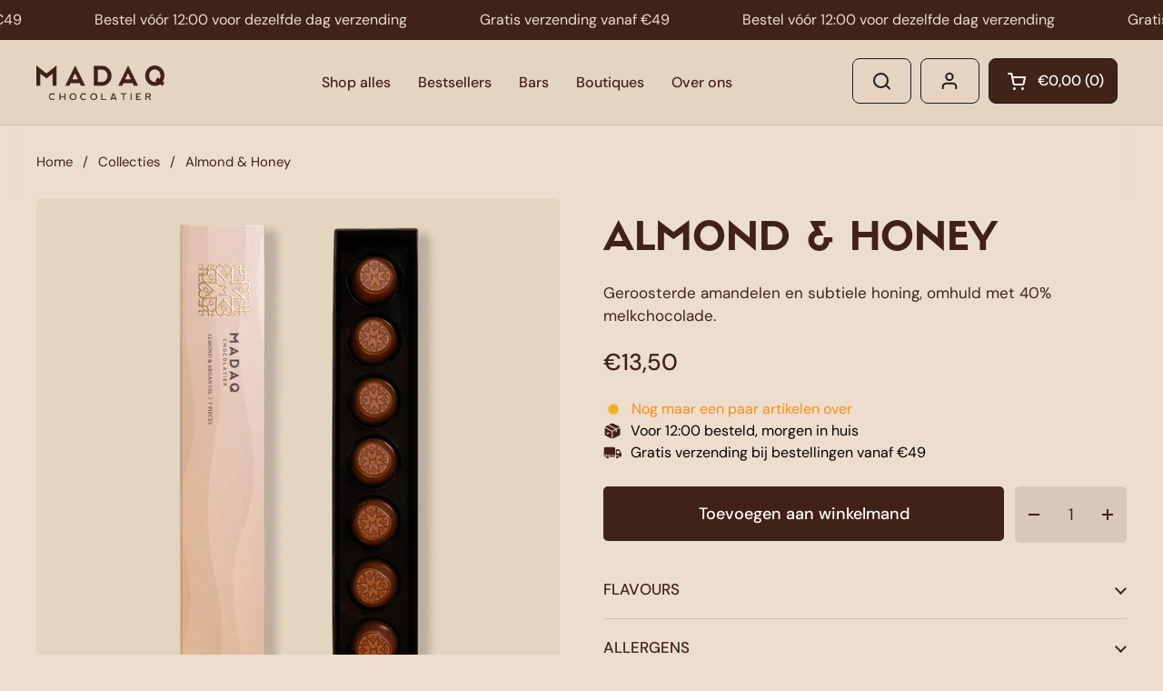

--- FILE ---
content_type: text/css
request_url: https://madaq.com/cdn/shop/t/36/assets/kopstorm.css?v=23044109775037352521764670290
body_size: 2639
content:
.stars_wrappers_main{display:flex;justify-content:start;flex-wrap:wrap;gap:8px;font-size:14px;margin-bottom:5px;align-items:center;padding-bottom:10px}.stars_wrappers{position:relative;top:1px;line-height:1;gap:3px}.stars_wrappers{display:flex;align-items:center;justify-content:start}.stars_kopstorm_wrap{width:13px;display:inline-block}.stars_kopstorm_wrap img{margin:0!important;width:13px}.mount-slideshow .usps ul li svg{width:18px;height:auto}.mount-slideshow .usps ul{display:flex;flex-direction:column;gap:1px}.mount-slideshow .usps ul li{display:flex;align-items:center;gap:7px}.usps{padding-top:0}cart-recommendations .product-item{align-items:center;display:flex!important;justify-content:space-between;gap:20px;text-align:left}cart-recommendations .product-item .lazy-image[data-ratio] img{height:100%;width:auto}cart-recommendations .product-item__text{flex-direction:column-reverse;gap:5px;width:100%}cart-recommendations .grid--slider{position:relative;display:flex!important;flex-direction:column}cart-recommendations .grid--slider .lazy-image[data-ratio]{width:110px;height:0}cart-recommendations .product-item__actions{padding:0!important}cart-recommendations .css-slider-navigation-container{display:none!important}cart-recommendations .button{font-size:14px!important;width:max-content;padding:7px 15px!important}.sidebar cart-recommendations:not(:empty){padding-bottom:20px!important}product-page .product-quantity__selector{width:auto!important;font-size:18px!important}.cart-item__actions .remove{position:relative;top:2px}.cart-item__actions .remove{text-decoration:none;border:none}.continue_shopping{display:flex;align-items:center;justify-content:center;text-align:center;width:100%;color:#422319;padding-top:20px;padding-bottom:0;margin-bottom:0}.sidebar__footer{padding-top:20px!important;padding-bottom:20px!important;background:#f3f3f3!important;position:sticky;bottom:0;margin-bottom:0!important}.sidebar__body{padding-bottom:0!important}.sidebar__body>div:last-child{margin-bottom:0!important;padding-bottom:0!important}product-page .product-quantity__minus svg,product-page .product-quantity__plus svg{width:12px;height:12px}.remove_bin{width:20px;height:20px;text-decoration:none}product-page .product-quantity{min-width:auto!important;background:#4222181c;border-radius:var(--border-radius-buttons);border:1px solid #d8c9bb}product-page .product-quantity__minus,product-page .product-quantity__plus{width:40px!important;border:none!important}product-page .flex-buttons{grid-column-gap:12px;grid-row-gap:12px;grid-template-rows:auto;grid-template-columns:1fr auto;display:grid}product-page .product-form{padding-top:5px}product-page .product-form .flex-buttons{margin:0!important;margin-inline-start:0!important;width:auto!important}product-page .product-form .flex-buttons>*{margin:0!important;font-size:18px!important}product-image-zoom{display:none!important}.text_title p{padding-top:10px;margin:0!important}.shipping-progress__message-icon svg{width:10px;height:10px}.shop-link{display:none!important}sidebar-drawer .cart-holder{padding-bottom:15px}.cart-is-empty shipping-progress{display:none!important}cart-recommendations .button__preloader circle{fill:transparent!important}.sidebar__header{padding-top:10px!important;padding-bottom:10px!important}.sidebar__header span[aria-role=img]{display:flex;justify-content:center}.sidebar__title{position:relative;top:2px}cart-recommendations .product-item__text{flex-direction:column-reverse;gap:5px}.cart-item__price{padding-top:3px}.item__content_div,.cart-item__content{width:100%}.cart-item__actions{justify-content:space-between!important}.cart-item__content .cart-item__price{font-size:16px}.mobile_wrap{display:none}@media only screen and (max-width: 749px){.mobile_wrap search-form{display:none!important}.header__top{grid-column-gap:0!important;grid-row-gap:0!important;grid-template-rows:auto!important;grid-template-columns:1fr 1fr 1fr!important;display:grid!important}.mobile_wrap{order:2;cursor:pointer;display:flex;justify-content:end;position:relative;right:-7px}.mobile_wrap search-form{display:flex;align-items:center}.site-search-toggle{border:none!important}.cart-item__content .cart-item__price{font-size:14px!important}cart-recommendations .product-price--original{font-size:14px!important}}.card_links{position:relative}.card_links .external_link{position:absolute;z-index:2;width:100%;height:-webkit-fill-available;display:block;margin:0!important}.cart-item__actions cart-product-quantity{gap:7px;display:flex}.cart__total{display:flex;align-items:center;justify-content:space-between}.cart__total span{font-size:18px}.product-sticky-bar{position:fixed;bottom:0;left:0;right:0;z-index:1000;border-top:1px solid #d4c1b3;transform:translateY(100%);transition:transform .3s ease-in-out,opacity .3s ease-in-out,visibility .3s ease-in-out;padding:15px;background:#edddce;opacity:0;visibility:hidden;pointer-events:none}.product-sticky-bar.is-visible{transform:translateY(0);opacity:1;visibility:visible;pointer-events:auto}.product-sticky-bar__content{display:flex;align-items:center;justify-content:space-between;gap:1rem}.product-sticky-bar__product-info{display:flex;align-items:center;gap:25px;flex:1;min-width:0}.product-sticky-bar__image{width:60px;height:auto}.product-sticky-bar__image img{width:100%;height:100%;object-fit:cover;border-radius:4px}.product-sticky-bar__details{min-width:0;flex:1}.product-sticky-bar__title{font-size:1rem;font-weight:600;margin:0 0 .25rem;line-height:1.2;overflow:hidden;text-overflow:ellipsis;white-space:nowrap}.product-sticky-bar .product-quantity{margin:0!important}.product-sticky-bar__price{font-size:1rem;font-weight:600;color:#412319}.product-sticky-bar .product-form .flex-buttons{width:auto;margin-inline-start:0;gap:25px}.product-sticky-bar .product-form{margin:0;border:none;padding:0}.product-sticky-bar .flex-buttons{margin:0!important}.product-sticky-bar__form{flex-shrink:0}.product-sticky-bar__product-form{margin:0}.product-sticky-bar__cart-functions,.product-sticky-bar__cart-functions .flex-buttons{display:flex;align-items:center;gap:.75rem}.product-sticky-bar__cart-functions .product-quantity{margin:0}.product-sticky-bar__form .product-quantity__minus,.product-sticky-bar__form .product-quantity__plus{width:48px!important;height:48px!important}.product-sticky-bar__form .product-quantity{min-width:auto!important;height:auto!important;min-height:auto!important}.product-sticky-bar__form .product-quantity__selector{width:auto!important;height:auto!important;font-size:18px;border:none;box-shadow:none}.product-sticky-bar__cart-functions .button{min-width:140px;height:48px;font-size:1rem;margin:0!important}@media only screen and (max-width: 749px){.product-sticky-bar__container{padding:15px;background:#f3f3f3;border-radius:10px;border:1px solid #d4c1b3;box-shadow:#0003 0 8px 24px}.product-sticky-bar .product-quantity,.product-sticky-bar .product-sticky-bar__image{display:none!important}.product-sticky-bar__content{flex-direction:column;gap:.75rem;align-items:stretch}.product-sticky-bar__product-info{justify-content:center}.product-sticky-bar__form{width:100%}.product-sticky-bar__cart-functions{justify-content:center}.product-sticky-bar__cart-functions .flex-buttons{width:100%;justify-content:center}.product-sticky-bar__cart-functions .button{flex:1;max-width:none;margin:0!important}.product-sticky-bar .product-form{margin:0!important;border:none!important}.product-sticky-bar__title{font-size:1rem;margin:0}.product-sticky-bar__price{font-size:1rem}.product-sticky-bar{border:none;background:transparent;transform:translateY(100%);opacity:0;visibility:hidden}.product-sticky-bar.is-visible{transform:translateY(0);opacity:1;visibility:visible}.product-sticky-bar .product-sticky-bar__details{min-width:0;flex:1;display:flex;align-items:center;justify-content:space-between}.product-sticky-bar .product-form .flex-buttons{width:100%!important;margin-inline-start:0!important;margin-top:0!important}}body{padding-bottom:0}.template-cart .product-sticky-bar{display:none!important}.footer-item__content a[title=Boutiques]{text-decoration:underline}#bekend-van{display:none!important}.shop-link{margin-top:15px;display:inline-flex;align-items:center;gap:8px;font-weight:500;line-height:1;transition:.15s all ease}.js-slider-item{transition:.15s all ease}.js-slider-item:hover svg{transform:translate(2px);transition:.15s all ease}.shop-link svg{width:10px;height:10px;position:relative;top:1px;transform:translate(0);transition:.15s all ease}#shopify-section-template--25349718278478__1653646142d6a7c886 .card__image--with-overlay:after{background:var(--color-background-cards);opacity:.2;border-radius:var(--border-radius-cards);content:"";position:absolute;top:0;left:0;width:100%;height:100%;background:linear-gradient(to left,transparent,#422218);pointer-events:none;display:block!important}@media (max-width: 1023px){#shopify-section-template--25349718278478__1653646142d6a7c886 .card__image--with-overlay:after{background:var(--color-background-cards);opacity:.36;border-radius:var(--border-radius-cards);content:"";position:absolute;top:0;left:0;width:100%;height:100%;background:linear-gradient(to bottom,transparent,#422218);pointer-events:none;display:block!important}.shop-link{gap:6px}.shop-link svg{width:9px;height:9px;position:relative;top:1px;transform:translate(0);transition:.15s all ease}.footer-item--menu .footer-item__title{border-top:1px solid #ffffff24}.footer-item--menu .footer-item__title{margin-bottom:0!important}.footer-item--blocks{margin-bottom:30px}.main-footer .grid--layout{gap:0px!important}.paymentblock{margin-bottom:0!important;border-top:1px solid #35302d;padding-top:20px}}.main-content--align-product-items .product-item{display:flex!important}.section-heading__actions.new .text-link{display:none!important}.order-notes-trigger{padding:10px 30px;border-width:1px}.order-notes-button-container{margin:15px 0}.order-notes-modal{display:none;position:fixed;top:0;left:0;width:100%;height:100%;background-color:#00000080;z-index:1000;align-items:center;justify-content:center;padding:15px;box-sizing:border-box}.order-notes-modal-content{position:relative;background-color:#fff;padding:20px;width:100%;max-width:500px;border-radius:8px;box-shadow:0 4px 6px #0000001a;max-height:90vh;overflow-y:auto}.order-notes-modal-content input,.order-notes-modal-content select,.order-notes-modal-content textarea{background:#edddce!important}.order-notes-modal-header{display:flex;justify-content:space-between;align-items:center;margin-bottom:20px}.order-notes-modal-header h3{margin:0;font-size:1.25rem}.modal-close{background:none;border:none;font-size:24px;cursor:pointer;padding:0;color:#666;line-height:1}.form-field{margin-bottom:15px}.form-field label{display:block;margin-bottom:5px;font-weight:500}.form-input{width:100%;padding:10px;border:1px solid #ddd;border-radius:4px;box-sizing:border-box}.form-input:focus{outline:none;border-color:#4a90e2;box-shadow:0 0 0 2px #4a90e233}.error-message{display:none;color:#dc3545;font-size:.875rem;margin-top:4px}.form-actions{display:flex;gap:10px;justify-content:flex-end;margin-top:20px}#customer_login .form-actions{display:flex;gap:0;justify-content:flex-end;margin-top:0;flex-direction:column;align-items:self-start}#customer_login .form-actions .gutter-top--small{width:100%;text-align:center}#customer_login .form-actions .gutter-top--small span{text-align:center}#customer_login .h2{padding-bottom:10px;text-align:center}#customer_login{max-width:max-content;margin:0 auto}#customer_login .form-actions .button--solid{width:100%}.button--primary{background-color:#412219;color:#fff;border:none;padding:10px 16px;border-radius:4px;cursor:pointer;font-weight:500}.button--secondary{background-color:#fff;color:#412219;border:1px solid #412219;padding:10px 16px;border-radius:4px;cursor:pointer;font-weight:500}.success-message{background-color:#d4edda;color:#155724;padding:10px;border-radius:4px;margin-top:10px;text-align:center}@media (max-width: 1023px){.section-heading__actions.new{display:flex;align-items:center;justify-content:center;margin-top:25px}.section-heading__actions.new .text-link{display:block!important}.grid--slider>.product-item:nth-child(n+5){display:none!important}.grid--slider>.product-item:nth-child(-n+4){display:block}.mobile-grid{grid-auto-flow:initial!important;position:relative!important;display:grid!important;grid-column-gap:25px!important;grid-row-gap:25px!important;grid-template-columns:1fr 1fr!important;margin-left:auto!important;margin-right:auto!important}.mobile-grid2 .css-slider-navigation-container{display:none!important}.order-notes-modal{align-items:flex-start;padding:10px;overflow-y:auto}.order-notes-modal-content{margin:40px auto;max-height:none;width:100%;padding:15px}.form-actions{flex-direction:column}.button--primary,.button--secondary{width:100%}}@media (max-width: 767px){.order-notes-modal-header h3{font-size:1.1rem}.modal-close{font-size:20px}.form-field label{font-size:.9rem}.breadcrumb-main{display:none}h1.product__title.h2{margin-bottom:5px;margin-top:-8px}.main-product{margin-bottom:-50px}.product-price--original{font-size:18px!important}.header__top{padding-top:7px!important;padding-bottom:7px!important}.main-product{margin-top:10px!important}.text_block{order:-1!important}#menu-item-account{position:absolute!important;bottom:0!important;width:100%!important;border-top:1px solid #d4c1b3!important}.sidebar__footer{box-shadow:none!important;padding-top:15px!important;padding-bottom:15px!important}.sidebar__body{padding-bottom:0!important}.sidebar__body .cart-form{padding-bottom:10px!important}}p:empty{display:none!important}p:empty,p:has(br:only-child),p:has(:only-child:is(br,:empty)){display:none!important}.product__description p:not(:has(*:not(br))):empty,.product__description p:not(:has(*:not(br))):has(br:only-child){display:none!important}.product-form{border-top:0px!important}#kopstorm-snippet{display:flex;flex-direction:column;gap:5px;flex-wrap:wrap;font-size:16px}#kopstorm-snippet .flex-div{display:flex;flex-direction:row;align-items:center;justify-content:center}#kopstorm-snippet .flex-div-2{display:flex;flex-direction:row;align-items:center;justify-content:start;color:#000}#kopstorm-snippet .flex-div-wrapper{display:flex;flex-direction:column;align-items:flex-start;justify-content:center;gap:7px}#kopstorm-snippet .green-dot{background:#54c63a;height:10px;width:10px;border-radius:20px;animation:greendot 2s linear infinite;transform:scale(1)}#kopstorm-snippet .orange_pulse{background:#f4af29;height:12px;width:12px;border-radius:20px;animation:pulse-yellow 2s linear infinite;transform:scale(1)}#kopstorm-snippet .orange_pulse+span{color:#fa8c18}@keyframes greendot{0%{transform:scale(.95);box-shadow:0 0 #54c63a80}70%{transform:scale(1);box-shadow:0 0 0 10px #54c63a00}to{transform:scale(.95);box-shadow:0 0 #54c63a00}}@keyframes pulse-yellow{0%{transform:scale(.95);box-shadow:0 0 #f4af2980}70%{transform:scale(1);box-shadow:0 0 0 10px #f4af2900}to{transform:scale(.95);box-shadow:0 0 #f4af2900}}#kopstorm-snippet .flex-div-2 .myicon{width:20px;height:20px;margin-right:10px}@media screen and (max-width: 767px){.product__description{padding-top:10px}#kopstorm-snippet{display:flex;flex-direction:row;flex-wrap:wrap;align-items:center}product-page .flex-buttons{grid-column-gap:8px;grid-row-gap:8px;grid-template-rows:auto;grid-template-columns:1fr auto;display:grid}#madaq-gift-card product-page .flex-buttons{grid-column-gap:8px;grid-row-gap:8px;grid-template-rows:auto;grid-template-columns:1fr 90px;display:grid}product-page .product-form{padding-top:5px;padding-bottom:5px}product-page .product-form .flex-buttons>*{margin:0!important;font-size:17px!important;padding-left:10px;padding-right:10px}.mount-slideshow .usps ul li svg{width:18px;height:auto}.mount-slideshow .card__text{max-width:510px;text-align:center}.mount-slideshow .usps ul{justify-content:center;align-items:center;flex-wrap:wrap;row-gap:12px}.mount-slideshow .usps ul li{display:flex;align-items:center;gap:4px;background:#fff;border-radius:500px;color:#000;font-size:12px;padding:5px 10px 5px 8px}.mount-slideshow .align-content{display:flex;height:100%;position:relative;padding:20px 20px 30px}.mount-slideshow ul li path{fill:#422218}.usps{padding-top:0}product-page .product-quantity__minus,product-page .product-quantity__plus{width:20px!important;border:none!important}.stars_wrappers_main{display:flex;justify-content:center;flex-wrap:wrap;gap:8px;font-size:14px;margin-bottom:5px}.stars_kopstorm_wrap{width:12px;display:inline-block}}.site-menu-sidebar-footer{background:#edddce!important}
/*# sourceMappingURL=/cdn/shop/t/36/assets/kopstorm.css.map?v=23044109775037352521764670290 */


--- FILE ---
content_type: text/css
request_url: https://madaq.com/cdn/shop/t/36/assets/section-marquee.css?v=62125542535748329111761775750
body_size: -413
content:
.scrolling-text{color:var(--color-text-main);border:0;width:100%;height:6.25rem;white-space:nowrap;overflow:hidden;box-sizing:border-box;position:relative;display:flex;align-items:center;justify-content:flex-start}@media screen and (max-width: 1023px){.scrolling-text{height:5rem}}@media screen and (max-width: 767px){.scrolling-text{height:3.75rem}}.scrolling-text__container>span{display:inline-block;padding-left:7.5rem;padding-right:7.5rem}@media screen and (max-width: 1023px){.scrolling-text__container>span{padding-left:3.75rem;padding-right:3.75rem}}.scrolling-text p{margin-bottom:0}.scrolling-text a{text-decoration:underline}
/*# sourceMappingURL=/cdn/shop/t/36/assets/section-marquee.css.map?v=62125542535748329111761775750 */


--- FILE ---
content_type: text/css
request_url: https://madaq.com/cdn/shop/t/36/assets/component-shipping-progress.css?v=156947571678142251461761775750
body_size: -80
content:
.cart-notice{display:block!important;padding:0!important;background:transparent!important;margin-bottom:15px!important}.cart__total.hidden{display:none!important}.shipping-progress{padding:calc(var(--sidebar-gutter) / 2) var(--sidebar-gutter)!important;border-radius:0!important;background:transparent!important;margin:0!important;padding-bottom:0!important;padding-top:0!important}.shipping-progress__message .shipping-progress__message-icon path{fill:transparent!important}.shipping-progress__message{background:transparent!important;padding:0!important;border:none!important;border-radius:0!important}.shipping-progress__message-icon{width:17px!important;height:17px!important}.shipping-progress__bar{background:#0000002b!important;margin-bottom:15px!important;position:relative;height:8px;border-radius:4px;overflow:visible}.shipping-progress__fill{height:100%;background:#4caf50;border-radius:4px;transition:width .3s ease;position:relative;width:0%}.shipping-progress__milestone-icon{background:#fff!important}.shipping-progress__milestone{top:-13px!important;transform:translate(-68%)!important;position:absolute;text-align:center;transition:all .3s ease}.shipping-progress{padding:1.5rem;background:#f8f8f8;border-radius:8px;margin-bottom:1rem}.shipping-progress__bar{position:relative;height:8px;background:#e0e0e0;border-radius:4px;margin-bottom:1.5rem;overflow:visible}.shipping-progress__fill{height:100%;background:#4caf50;border-radius:4px;transition:width .3s ease;position:relative}.shipping-progress__milestone{position:absolute;top:-20px;transform:translate(-50%);text-align:center;transition:all .3s ease}.shipping-progress__milestone-icon{width:32px;height:32px;background:#e0e0e0;border-radius:50%;display:flex;align-items:center;justify-content:center;margin:0 auto .5rem;transition:all .3s ease}.shipping-progress__milestone--reached .shipping-progress__milestone-icon{background:#4caf50;color:#fff}.shipping-progress__milestone-label{font-size:.75rem;font-weight:600;color:#333;margin-bottom:.25rem;white-space:nowrap}.shipping-progress__milestone-amount{font-size:.875rem;font-weight:700;color:#666}.shipping-progress__milestone--reached .shipping-progress__milestone-label,.shipping-progress__milestone--reached .shipping-progress__milestone-amount{color:#4caf50}.shipping-progress__message{display:flex;align-items:center;gap:.5rem;padding:.75rem 1rem;background:#fff;border-radius:6px;border:1px solid #e0e0e0;transition:all .3s ease}.shipping-progress__message--success{background:#e8f5e8;border-color:#4caf50}.shipping-progress__message-icon{width:20px;height:20px;background:#4caf50;border-radius:50%;display:flex;align-items:center;justify-content:center;color:#fff;flex-shrink:0}.shipping-progress__message--success .shipping-progress__message-icon{background:#4caf50}.shipping-progress__message-text{font-size:.875rem;color:#333;line-height:1.4}.shipping-progress__message--success .shipping-progress__message-text,.shipping-progress__message-success{color:#2e7d32}@media (max-width: 768px){.shipping-progress{padding:1rem}.shipping-progress__milestone-label{font-size:.7rem}.shipping-progress__milestone-amount{font-size:.8rem}.shipping-progress__message-icon{align-self:center}}.shipping-progress__fill[style*=width]{width:var(--progress-width, 0%)!important}@keyframes progressFill{0%{width:0%}}.shipping-progress__fill{animation:progressFill .5s ease-out}.shipping-progress__milestone:hover .shipping-progress__milestone-icon{transform:scale(1.1)}.shipping-progress__milestone:hover .shipping-progress__milestone-label{color:#4caf50}
/*# sourceMappingURL=/cdn/shop/t/36/assets/component-shipping-progress.css.map?v=156947571678142251461761775750 */


--- FILE ---
content_type: text/css
request_url: https://madaq.com/cdn/shop/t/36/assets/component-cart.css?v=80345122331915867711761775750
body_size: 491
content:
.personal-message-toggle__icon img{width:40px;display:flex;margin:0!important}.cart-item{display:flex;align-items:stretch;position:relative}.sidebar .cart-item:not(:first-child){margin-top:calc(var(--sidebar-gutter) * .75)}.cart-item__thumbnail{display:block;width:6.25rem;flex-shrink:0;overflow:hidden;align-self:flex-start;border-color:var(--color-borders-main)}.cart-item__thumbnail img{vertical-align:middle;opacity:1!important;transition:all .2s linear;transform:scale(1)}.no-touchevents .cart-item__thumbnail:hover img{transform:scale(1.05)}.cart-item__content{margin-inline-start:1.25rem;display:flex;min-height:100%;align-items:center;word-break:break-word}.cart-item__content>div>*{display:block}.cart-item__price{margin-bottom:.125rem}.cart-item__unit-price{margin:-.375rem 0 .125rem}.cart-item__variant{margin-top:.25rem}.cart-item__variant+.cart-item__variant{margin-top:-.25rem}.cart-item__property{margin-top:.25rem}.cart-item__title{font-weight:var(--font-weight-body-bold);line-height:1.25}.cart-item__actions{display:flex!important;position:relative;margin-top:.5rem;align-items:center}.cart-item__actions .quantity-selector-holder{justify-content:flex-start;width:-webkit-fit-content;width:-moz-fit-content;width:fit-content;margin-bottom:0}.cart-item__actions cart-product-quantity{display:flex}.cart-item__actions .qty-button{line-height:1;width:1.875rem;height:1.875rem;border-radius:100%;border-width:1px;border-style:solid;border-color:var(--color-borders-forms-primary);display:flex;align-items:center;justify-content:center;transition:all .1s linear}.cart-item__actions .qty-button svg{height:.6875rem}.cart-item__actions .qty-button svg *{fill:var(--color-text-main);transition:all .1s linear}.no-touchevents .cart-item__actions .qty-button:hover{border-color:transparent;background-color:var(--color-accent-main)}.no-touchevents .cart-item__actions .qty-button:hover svg *{fill:var(--color-foreground-accent-main)}.cart-item__actions .qty-selector{height:1.875rem;width:1.875rem;border:0;padding:0;text-align:center;line-height:1;font-size:calc(16px / 16 * var(--base-body-size) + 0px)}.cart-item__actions .remove{line-height:1}.cart-item__actions .remove:not(:first-child){margin-inline-start:.75rem}.cart-notice{padding-top:1.25rem!important;padding-bottom:1.125rem!important;background:var(--color-text-main);color:var(--color-foreground-main);display:block}.sidebar .cart-notice{width:calc(100% + var(--sidebar-gutter) * 2);margin-top:calc(var(--sidebar-gutter) * -1);margin-inline-start:calc(var(--sidebar-gutter) * -1);margin-bottom:var(--sidebar-gutter);padding-inline-start:var(--sidebar-gutter);padding-inline-end:var(--sidebar-gutter)}.cart__form.processing{opacity:.36;pointer-events:none}.cart__details>div:not(:first-child){margin-top:1.25rem}.cart__details>div>span{display:block}.cart__details__subtotal span{margin-bottom:-.3125rem}.cart__details__total span{margin-bottom:.9375rem}.cart__shipping a{border-bottom:1px solid}#site-cart-sidebar .cart-continue{margin-top:1.5rem}#site-cart-sidebar.cart-is-empty .hide-if-empty-cart{display:none}#site-cart-sidebar:not(.cart-is-empty) .cart-continue{display:none}.cart-personal-message-section{border-top:1px solid var(--color-borders-main);padding-top:1rem}.personal-message-toggle{margin-bottom:1rem}.personal-message-toggle__label{display:flex;align-items:center;cursor:pointer;padding:.75rem;border:1px solid var(--color-borders-main);border-radius:.5rem;background-color:var(--color-background-main);transition:all .2s ease;position:relative}.personal-message-toggle__label:hover{border-color:var(--color-accent-main);background-color:var(--color-background-secondary)}.personal-message-toggle__checkbox{margin-right:.75rem;width:1.25rem;height:1.25rem;accent-color:var(--color-accent-main)}.personal-message-toggle__text{flex:1;font-weight:var(--font-weight-body-bold);color:var(--color-text-main)}.personal-message-toggle__icon{margin-right:.5rem;font-size:1.25rem}.personal-message-toggle__badge{position:absolute;top:-.5rem;right:-.5rem;background-color:#dc2626;color:#fff;border-radius:50%;width:1.5rem;height:1.5rem;display:flex;align-items:center;justify-content:center;font-size:.75rem;font-weight:var(--font-weight-body-bold);min-width:1.5rem}.personal-message-toggle__badge[data-personal-message-count="0"]{display:none}.personal-message-textarea-container{margin-top:1rem;padding:1rem;border:1px solid var(--color-borders-main);border-radius:.5rem;background-color:var(--color-background-secondary)}.personal-message-textarea{width:100%;min-height:6rem;padding:.75rem;border:1px solid var(--color-borders-forms-primary);border-radius:.375rem;background-color:var(--color-background-main);color:var(--color-text-main);font-family:inherit;font-size:.875rem;line-height:1.5;resize:vertical;transition:border-color .2s ease}.personal-message-textarea:focus{outline:none;border-color:var(--color-accent-main);box-shadow:0 0 0 2px rgba(var(--color-accent-main-rgb),.1)}.personal-message-textarea::placeholder{color:var(--color-text-secondary)}.personal-message-character-count{margin-top:.5rem;text-align:right;font-size:.75rem;color:var(--color-text-secondary)}.personal-message-toggle__checkbox:checked+.personal-message-toggle__text{color:var(--color-accent-main)}.personal-message-toggle__checkbox:checked~.personal-message-toggle__icon{color:var(--color-accent-main)}@media (max-width: 767.98px){.personal-message-toggle__label{padding:.5rem}.personal-message-toggle__text{font-size:.875rem}.personal-message-textarea{min-height:5rem}}
/*# sourceMappingURL=/cdn/shop/t/36/assets/component-cart.css.map?v=80345122331915867711761775750 */


--- FILE ---
content_type: text/javascript
request_url: https://madaq.com/cdn/shop/t/36/assets/component-cart.js?v=184446546043358017311762453851
body_size: 1810
content:
if(typeof CartForm!="function"){class CartForm2 extends HTMLElement{constructor(){super(),this.ajaxifyCartItems()}ajaxifyCartItems(){this.form=this.querySelector("form"),this.querySelectorAll("[data-js-cart-item]").forEach(item=>{const remove=item.querySelector(".remove");remove&&(remove.dataset.href=remove.getAttribute("href"),remove.setAttribute("href",""),remove.addEventListener("click",e=>{e.preventDefault(),this.updateCartQty(item,0)}));const qty=item.querySelector(".qty");qty&&(qty.addEventListener("input",debounce(e=>{e.preventDefault(),e.target.blur(),this.updateCartQty(item,parseInt(qty.value))},500)),qty.addEventListener("click",e=>{e.target.select()}))})}updateCartQty(item,newQty){let alert=null;this.form.classList.add("processing"),this.querySelectorAll(".alert").forEach(alertEl=>{alertEl.remove()});const body=JSON.stringify({line:parseInt(item.dataset.line),quantity:newQty});fetch(KROWN.settings.routes.cart_change_url,{method:"POST",headers:{"Content-Type":"application/json",Accept:"application/javascript"},body}).then(response=>response.json()).then(response=>(response.status==422&&(alert=document.createElement("span"),alert.classList.add("alert","alert--error"),typeof response.description=="string"?alert.innerHTML=response.description:alert.innerHTML=response.message),fetch("?section_id=helper-cart"))).then(response=>response.text()).then(text=>{const sectionInnerHTML=new DOMParser().parseFromString(text,"text/html"),cartFormInnerHTML=sectionInnerHTML.getElementById("AjaxCartForm").innerHTML,cartSubtotalInnerHTML=sectionInnerHTML.getElementById("AjaxCartSubtotal").innerHTML,cartItems=document.getElementById("AjaxCartForm");cartItems.innerHTML=cartFormInnerHTML,cartItems.ajaxifyCartItems(),document.querySelectorAll("[data-header-cart-count]").forEach(elm=>{elm.textContent=cartItems.querySelector("[data-cart-count]").textContent}),document.querySelectorAll("[data-header-cart-total]").forEach(elm=>{elm.textContent=cartItems.querySelector("[data-cart-total]").textContent});try{const shippingProgress=document.querySelector("shipping-progress");if(shippingProgress){const cartTotalElement=cartItems.querySelector("[data-cart-total]");if(cartTotalElement){const cartTotalText=cartTotalElement.textContent,numericValue=cartTotalText.replace(/[€$£]/g,"").replace(/\./g,"").replace(",","."),cartTotal=Math.round(parseFloat(numericValue)*100);console.log("Cart quantity update - parsed values:",{originalText:cartTotalText,numericValue,cartTotal}),shippingProgress.updateCartTotal(cartTotal)}}}catch(error){console.log("Error updating shipping progress:",error)}alert!==null&&this.form.prepend(alert),document.getElementById("AjaxCartSubtotal").innerHTML=cartSubtotalInnerHTML;const event=new Event("cart-updated");this.dispatchEvent(event)}).catch(e=>{console.log(e);let alert2=document.createElement("span");alert2.classList.add("alert","alert--error"),alert2.textContent=KROWN.settings.locales.cart_general_error,this.form.prepend(alert2)}).finally(()=>{this.form.classList.remove("processing")})}}typeof customElements.get("cart-form")>"u"&&customElements.define("cart-form",CartForm2)}if(typeof CartProductQuantity!="function"){class CartProductQuantity2 extends HTMLElement{constructor(){super(),this.querySelector(".qty-minus").addEventListener("click",this.changeCartInput.bind(this)),this.querySelector(".qty-plus").addEventListener("click",this.changeCartInput.bind(this))}changeCartInput(){setTimeout(()=>{document.getElementById("AjaxCartForm").updateCartQty(this.closest("[data-js-cart-item]"),parseInt(this.querySelector(".qty").value))},50)}}typeof customElements.get("cart-product-quantity")>"u"&&customElements.define("cart-product-quantity",CartProductQuantity2)}if(window.refreshCart||(window.refreshCart=(preserveTextareaState=!1,textareaValue="",wasFocused=!1)=>{fetch("?section_id=helper-cart").then(response=>response.text()).then(text=>{const sectionInnerHTML=new DOMParser().parseFromString(text,"text/html"),cartFormInnerHTML=sectionInnerHTML.getElementById("AjaxCartForm").innerHTML,cartSubtotalInnerHTML=sectionInnerHTML.getElementById("AjaxCartSubtotal").innerHTML,cartItems=document.getElementById("AjaxCartForm");cartItems.innerHTML=cartFormInnerHTML,cartItems.ajaxifyCartItems(),document.querySelectorAll("[data-header-cart-count]").forEach(elm=>{elm.textContent=cartItems.querySelector("[data-cart-count]").textContent}),document.querySelectorAll("[data-header-cart-total]").forEach(elm=>{elm.textContent=cartItems.querySelector("[data-cart-total]").textContent});const shippingProgress=document.querySelector("shipping-progress");if(shippingProgress){const cartTotalElement=cartItems.querySelector("[data-cart-total]");if(cartTotalElement){const numericValue=cartTotalElement.textContent.replace(/[€$£]/g,"").replace(/\./g,"").replace(",","."),cartTotal=Math.round(parseFloat(numericValue)*100);shippingProgress.updateCartTotal(cartTotal)}}if(document.getElementById("AjaxCartSubtotal").innerHTML=cartSubtotalInnerHTML,preserveTextareaState){const textarea=document.getElementById("personal-message-textarea");if(textarea&&textareaValue!==void 0){textarea.value=textareaValue;const characterCount=document.getElementById("personal-message-character-count");characterCount&&(characterCount.textContent=textareaValue.length),wasFocused&&setTimeout(()=>{textarea.focus(),textarea.setSelectionRange(textareaValue.length,textareaValue.length)},50)}}document.querySelector("[data-js-site-cart-sidebar]")&&KROWN.settings.cart_action=="overlay"&&document.querySelector("[data-js-site-cart-sidebar]").show(),document.querySelector("cart-recommendations")&&(document.querySelector("cart-recommendations").innerHTML="",document.querySelector("cart-recommendations").generateRecommendations())})},window.refreshCartWithTextareaState=(textareaValue,wasFocused)=>{window.refreshCart(!0,textareaValue,wasFocused)}),typeof PersonalMessageToggle!="function"){class PersonalMessageToggle2 extends HTMLElement{constructor(){super(),this.initialized=!1}connectedCallback(){setTimeout(()=>{this.initialized||this.init()},100)}init(){if(this.initialized=!0,this.toggle=this.querySelector("#personal-message-toggle"),this.textareaContainer=this.querySelector("#personal-message-textarea-container"),this.textarea=this.querySelector("#personal-message-textarea"),this.characterCount=this.querySelector("#personal-message-character-count"),this.badge=this.querySelector("[data-personal-message-count]"),this.variantId=this.toggle?.dataset.personalMessageVariantId,console.log("Personal message toggle initialized:",{toggle:this.toggle,textarea:this.textarea,variantId:this.variantId}),!this.toggle){console.error("Personal message toggle checkbox not found");return}this.toggle._changeHandler&&this.toggle.removeEventListener("change",this.toggle._changeHandler),this.toggle._changeHandler=this.handleToggleChange.bind(this),this.toggle.addEventListener("change",this.toggle._changeHandler),this.textarea&&(this.textarea._inputHandler&&this.textarea.removeEventListener("input",this.textarea._inputHandler),this.textarea._inputHandler=this.handleTextareaInput.bind(this),this.textarea.addEventListener("input",this.textarea._inputHandler)),this.checkExistingPersonalMessage()}handleToggleChange(event){const isChecked=event.target.checked;this.updateTimeout&&clearTimeout(this.updateTimeout),isChecked?(this.textareaContainer.style.display="block",this.textarea.focus(),this.addPersonalMessageToCart("")):(this.textareaContainer.style.display="none",this.textarea.value="",this.updateCharacterCount(0),this.removePersonalMessageFromCart())}handleTextareaInput(event){const value=event.target.value,characterCount=value.length;this.updateCharacterCount(characterCount),this.updateTimeout&&clearTimeout(this.updateTimeout),this.hasPersonalMessageInCart()&&(this.updateTimeout=setTimeout(()=>{this.updatePersonalMessageInCart(value)},1e3))}updateCharacterCount(count){this.characterCount&&(this.characterCount.textContent=count)}async addPersonalMessageToCart(message){if(!this.variantId){console.error("No variant ID found for personal message");return}console.log("Adding personal message to cart:",{variantId:this.variantId,message});try{const formData=new FormData;formData.append("id",this.variantId),formData.append("quantity","1"),message&&formData.append("properties[Personal Message]",message),console.log("Cart add request form data:",Object.fromEntries(formData));const response=await fetch(`${KROWN.settings.routes.cart_add_url}.js`,{method:"POST",headers:{"X-Requested-With":"XMLHttpRequest"},body:formData});if(console.log("Cart add response status:",response.status),response.ok){const responseData=await response.json();console.log("Cart add response data:",responseData),this.updateBadge(1),window.refreshCart&&window.refreshCartWithTextareaState(this.textarea.value,this.textarea===document.activeElement)}else{const errorData=await response.text();console.error("Cart add failed:",response.status,errorData)}}catch(error){console.error("Error adding personal message to cart:",error)}}async removePersonalMessageFromCart(){if(this.variantId)try{const cartItems=document.querySelectorAll("[data-js-cart-item]");let personalMessageLine=null;cartItems.forEach(item=>{item.dataset.productId&&item.querySelector(".cart-item__title")?.textContent.includes("Persoonlijk bericht")&&(personalMessageLine=item.dataset.line)}),personalMessageLine?(console.log("Removing personal message from cart, line:",personalMessageLine),(await fetch(KROWN.settings.routes.cart_change_url,{method:"POST",headers:{"Content-Type":"application/json",Accept:"application/javascript"},body:JSON.stringify({line:parseInt(personalMessageLine),quantity:0})})).ok?(this.updateBadge(0),window.refreshCart&&window.refreshCartWithTextareaState(this.textarea.value,this.textarea===document.activeElement)):console.error("Failed to remove personal message from cart")):console.log("No personal message found in cart to remove")}catch(error){console.error("Error removing personal message from cart:",error)}}updateBadge(count){this.badge&&(this.badge.textContent=count,this.badge.dataset.personalMessageCount=count)}checkExistingPersonalMessage(){const cartItems=document.querySelectorAll("[data-js-cart-item]");let hasPersonalMessage=!1,personalMessageText="";cartItems.forEach(item=>{const title=item.querySelector(".cart-item__title")?.textContent;title&&title.includes("Persoonlijk bericht")&&(hasPersonalMessage=!0,item.querySelectorAll(".cart-item__property").forEach(prop=>{prop.textContent.includes("Personal Message:")&&(personalMessageText=prop.textContent.replace("Personal Message:","").trim())}))}),hasPersonalMessage&&(this.toggle.checked=!0,this.textareaContainer.style.display="block",this.textarea.value=personalMessageText,this.updateCharacterCount(personalMessageText.length),this.updateBadge(1))}hasPersonalMessageInCart(){const cartItems=document.querySelectorAll("[data-js-cart-item]");for(let item of cartItems){const title=item.querySelector(".cart-item__title")?.textContent;if(title&&title.includes("Persoonlijk bericht"))return!0}return!1}async updatePersonalMessageInCart(message){const cartItems=document.querySelectorAll("[data-js-cart-item]");let personalMessageLine=null;if(cartItems.forEach(item=>{const title=item.querySelector(".cart-item__title")?.textContent;title&&title.includes("Persoonlijk bericht")&&(personalMessageLine=item.dataset.line)}),personalMessageLine)try{console.log("Updating personal message in cart, line:",personalMessageLine,"message:",message),(await fetch(KROWN.settings.routes.cart_change_url,{method:"POST",headers:{"Content-Type":"application/json",Accept:"application/javascript"},body:JSON.stringify({id:this.variantId,quantity:1,properties:{"Personal Message":message}})})).ok?(console.log("Personal message updated successfully"),window.refreshCart&&window.refreshCartWithTextareaState(this.textarea.value,this.textarea===document.activeElement)):console.error("Failed to update personal message in cart")}catch(error){console.error("Error updating personal message in cart:",error)}}}typeof customElements.get("personal-message-toggle")>"u"&&customElements.define("personal-message-toggle",PersonalMessageToggle2)}
//# sourceMappingURL=/cdn/shop/t/36/assets/component-cart.js.map?v=184446546043358017311762453851


--- FILE ---
content_type: text/javascript
request_url: https://madaq.com/cdn/shop/t/36/assets/component-sticky-bar.js?v=142666860085052787281764670285
body_size: 503
content:
if(typeof StickyBar!="function"){class StickyBar2 extends HTMLElement{constructor(){super(),this.init()}init(){this.stickyBar=document.getElementById("product-sticky-bar"),this.productVariants=document.querySelector("product-variants"),this.mainProductForm=document.querySelector('[id^="add-to-cart-"]'),this.stickyProductForm=document.querySelector("#sticky-product-form"),!(!this.stickyBar||!this.productVariants)&&(this.setupStickyBar(),this.setupScrollListener(),this.setupVariantSync(),this.setupFormSync())}setupStickyBar(){this.stickyBar.style.display="block",this.stickyBar.classList.remove("is-visible"),this.productVariants.addEventListener("VARIANT_CHANGE",this.onVariantChange.bind(this));const stickyForm=this.stickyBar.querySelector("product-form");stickyForm&&stickyForm.addEventListener("add-to-cart",()=>{KROWN.settings.cart_action==="overlay"&&(document.getElementById("site-cart-sidebar").show(),document.getElementById("cart-recommendations")&&document.getElementById("cart-recommendations").generateRecommendations())})}setupScrollListener(){let lastScrollTop=0;const scrollThreshold=300;let isVisible=!1;const handleScroll=()=>{const scrollTop=window.pageYOffset||document.documentElement.scrollTop,productActions=document.querySelector(".product-actions");if(!productActions)return;const productActionsBottom=productActions.getBoundingClientRect().bottom,windowHeight=window.innerHeight;scrollTop>scrollThreshold&&productActionsBottom<0?isVisible||(this.stickyBar.classList.add("is-visible"),isVisible=!0):isVisible&&(this.stickyBar.classList.remove("is-visible"),isVisible=!1),lastScrollTop=scrollTop};this.stickyBar.classList.remove("is-visible"),window.addEventListener("scroll",handleScroll,{passive:!0}),window.addEventListener("resize",handleScroll,{passive:!0})}setupVariantSync(){this.productVariants&&this.productVariants.addEventListener("VARIANT_CHANGE",()=>{this.updateStickyBar()})}setupFormSync(){if(this.mainProductForm&&this.stickyProductForm){const mainForm=this.mainProductForm.querySelector("form"),stickyForm=this.stickyProductForm,mainVariantInput=mainForm.querySelector('input[name="id"]'),stickyVariantInput=stickyForm.querySelector('input[name="id"]');mainVariantInput&&stickyVariantInput&&(stickyVariantInput.value=mainVariantInput.value);const mainQuantityInput=mainForm.querySelector(".product-quantity__selector"),stickyQuantityInput=stickyForm.querySelector(".product-quantity__selector");if(mainQuantityInput&&stickyQuantityInput){mainQuantityInput.addEventListener("change",()=>{stickyQuantityInput.value=mainQuantityInput.value}),stickyQuantityInput.addEventListener("change",()=>{mainQuantityInput.value=stickyQuantityInput.value});const mainQuantityButtons=mainForm.querySelectorAll(".qty-minus, .qty-plus"),stickyQuantityButtons=stickyForm.querySelectorAll(".qty-minus, .qty-plus");mainQuantityButtons.forEach((button,index)=>{button.addEventListener("click",()=>{setTimeout(()=>{stickyQuantityInput.value=mainQuantityInput.value},100)})}),stickyQuantityButtons.forEach((button,index)=>{button.addEventListener("click",()=>{setTimeout(()=>{mainQuantityInput.value=stickyQuantityInput.value},100)})})}}}onVariantChange(event){this.updateStickyBar()}updateStickyBar(){if(!this.productVariants.currentVariant)return;const variant=this.productVariants.currentVariant,stickyPrice=this.stickyBar.querySelector("[data-js-sticky-price]");stickyPrice&&(stickyPrice.innerHTML=this.productVariants._formatMoney(variant.price,KROWN.settings.shop_money_format));const stickyVariantInput=this.stickyBar.querySelector('input[name="id"]');stickyVariantInput&&(stickyVariantInput.value=variant.id);const stickyAddToCartButton=this.stickyBar.querySelector("[data-js-product-add-to-cart]"),stickyAddToCartText=this.stickyBar.querySelector("[data-js-product-add-to-cart-text]"),stickyQuantitySelector=this.stickyBar.querySelector("[data-js-product-quantity]");stickyAddToCartButton&&stickyAddToCartText&&(variant.available?(stickyAddToCartButton.classList.remove("disabled"),stickyAddToCartText.textContent=KROWN.settings.locales.products_add_to_cart_button,stickyQuantitySelector&&(stickyQuantitySelector.style.display="")):(stickyAddToCartButton.classList.add("disabled"),stickyAddToCartText.textContent=KROWN.settings.locales.products_sold_out_variant,stickyQuantitySelector&&(stickyQuantitySelector.style.display="none")))}}typeof customElements.get("sticky-bar")>"u"&&customElements.define("sticky-bar",StickyBar2)}
//# sourceMappingURL=/cdn/shop/t/36/assets/component-sticky-bar.js.map?v=142666860085052787281764670285


--- FILE ---
content_type: image/svg+xml
request_url: https://madaq.com/cdn/shop/files/delivery-truck.svg?v=1759588114&width=40
body_size: -337
content:
<svg class="" xml:space="preserve" style="enable-background:new 0 0 512 512" viewBox="0 0 512 512" y="0" x="0" height="512" width="512" xmlns:xlink="http://www.w3.org/1999/xlink" version="1.1" xmlns="http://www.w3.org/2000/svg"><g><path class="" data-original="#000000" opacity="1" fill="#422218" d="M72.078 341.333H21.334a32 32 0 0 0 32 32h5.6a58.374 58.374 0 0 1 13.144-32zM320 341.333H162.589a58.374 58.374 0 0 1 13.142 32H320a10.667 10.667 0 0 0 10.667-10.667V352A10.667 10.667 0 0 0 320 341.333z"></path><circle class="" data-original="#000000" opacity="1" fill="#422218" r="37.333" cy="378.667" cx="117.334"></circle><path class="" data-original="#000000" opacity="1" fill="#422218" d="m507.219 275.173-40.985-90.163A42.749 42.749 0 0 0 427.4 160h-64.733A10.667 10.667 0 0 0 352 170.667v167.817a58.588 58.588 0 0 1 101.064 34.849H480a32 32 0 0 0 32-32v-44.091a53.32 53.32 0 0 0-4.781-22.069zm-48.633-8.507h-69.253A10.667 10.667 0 0 1 378.667 256v-42.667a10.667 10.667 0 0 1 10.667-10.667h42.991a21.333 21.333 0 0 1 19.421 12.5l16.554 36.42a10.667 10.667 0 0 1-9.714 15.081z"></path><circle class="" data-original="#000000" opacity="1" fill="#422218" r="37.333" cy="378.667" cx="394.667"></circle><path class="" data-original="#000000" opacity="1" fill="#422218" d="M298.667 96H53.333a32 32 0 0 0-32 32v128h-10.1C5.925 256 1 259.63.146 264.875a10.675 10.675 0 0 0 10.521 12.459h26.1c5.314 0 10.238 3.63 11.092 8.875a10.675 10.675 0 0 1-10.521 12.459h-26.1C5.925 298.667 1 302.3.146 307.541A10.675 10.675 0 0 0 10.667 320H320a10.667 10.667 0 0 0 10.667-10.667V128a32 32 0 0 0-32-32z"></path></g></svg>

--- FILE ---
content_type: text/javascript
request_url: https://madaq.com/cdn/shop/t/36/assets/component-shipping-progress.js?v=85838182724563110081761775750
body_size: 962
content:
if(typeof ShippingProgress!="function"){class ShippingProgress2 extends HTMLElement{constructor(){super(),!this.hasAttribute("data-initialized")&&(this.setAttribute("data-initialized","true"),this.init())}init(){if(this.freeShippingThreshold=Number(this.getAttribute("data-free-shipping")),this.freePillowcaseThreshold=Number(this.getAttribute("data-free-pillowcase"))||this.freeShippingThreshold+1600,this.cartTotal=Number(this.getAttribute("data-cart-total-amount")),console.log("Shipping Progress Init:",{freeShippingThreshold:this.freeShippingThreshold,freePillowcaseThreshold:this.freePillowcaseThreshold,cartTotal:this.cartTotal,rawCartTotal:this.getAttribute("data-cart-total-amount"),element:this}),isNaN(this.freeShippingThreshold)||isNaN(this.cartTotal)){console.error("Invalid values in shipping progress:",{freeShippingThreshold:this.freeShippingThreshold,cartTotal:this.cartTotal});return}this.render(),this.updateProgress(),document.addEventListener("cart-updated",this.handleCartUpdate.bind(this))}handleCartUpdate(){console.log("Shipping progress handleCartUpdate called");const cartForm=document.getElementById("AjaxCartForm");if(cartForm){const cartTotalElement=cartForm.querySelector("[data-cart-total]");if(cartTotalElement){const cartTotalText=cartTotalElement.textContent,numericValue=cartTotalText.replace(/[€$£]/g,"").replace(/\./g,"").replace(",",".");this.cartTotal=Math.round(parseFloat(numericValue)*100),console.log("Cart update - parsed values:",{originalText:cartTotalText,numericValue,cartTotal:this.cartTotal}),this.updateProgress()}else console.log("Cart total element not found")}else console.log("Cart form not found")}updateCartTotal(cartTotal){console.log("Shipping progress updateCartTotal called with:",cartTotal),this.cartTotal=cartTotal,this.updateProgress()}render(){this.innerHTML=`
        <div class="shipping-progress">
          <div class="shipping-progress__bar">
            <div class="shipping-progress__fill"></div>
           
          </div>
          <div class="shipping-progress__message">
            <div class="shipping-progress__message-icon">
              <svg width="12" height="12" viewBox="0 0 12 12" fill="none">
                <path d="M10 3L4.5 8.5L2 6" stroke="currentColor" stroke-width="2" stroke-linecap="round" stroke-linejoin="round"/>
              </svg>
            </div>
            <div class="shipping-progress__message-text"></div>
          </div>
        </div>
      `,this.progressFill=this.querySelector(".shipping-progress__fill"),this.messageText=this.querySelector(".shipping-progress__message-text"),this.milestones=this.querySelectorAll(".shipping-progress__milestone"),this.positionMilestones()}positionMilestones(){const maxThreshold=Math.max(this.freeShippingThreshold,this.freePillowcaseThreshold);this.milestones.forEach(milestone=>{const position=Number(milestone.dataset.threshold)/maxThreshold*100;milestone.style.left=`${position}%`})}updateProgress(){const progressPercentage=Math.min(this.cartTotal/this.freeShippingThreshold*100,100);console.log("Shipping Progress Debug:",{cartTotal:this.cartTotal,freeShippingThreshold:this.freeShippingThreshold,progressPercentage,progressFillElement:this.progressFill}),this.progressFill?(this.progressFill.style.setProperty("--progress-width",`${progressPercentage}%`),this.progressFill.style.width=`${progressPercentage}%`,console.log("Set progress fill width to:",`${progressPercentage}%`)):console.error("Progress fill element not found!"),this.milestones.forEach(milestone=>{const threshold=Number(milestone.dataset.threshold),isReached=this.cartTotal>=threshold;if(milestone.classList.toggle("shipping-progress__milestone--reached",isReached),isReached){const icon=milestone.querySelector(".shipping-progress__milestone-icon");milestone.classList.contains("shipping-progress__milestone--free-shipping")?icon.innerHTML=`
              <svg width="16" height="16" viewBox="0 0 16 16" fill="none">
                <circle cx="8" cy="8" r="7" fill="currentColor"/>
                <path d="M5 8L7 10L11 6" stroke="white" stroke-width="2" stroke-linecap="round" stroke-linejoin="round"/>
              </svg>
            `:icon.innerHTML=`
              <svg width="16" height="16" viewBox="0 0 16 16" fill="none">
                <circle cx="8" cy="8" r="7" fill="currentColor"/>
                <path d="M6 8L8 10L10 6" stroke="white" stroke-width="1.5" stroke-linecap="round" stroke-linejoin="round"/>
              </svg>
            `}}),this.updateMessage()}updateMessage(){if(this.cartTotal>=this.freeShippingThreshold)this.messageText.innerHTML=`
          <span class="shipping-progress__message-success">Gefeliciteerd. Je ontvangt <strong>gratis verzending</strong>!</span>
        `,this.querySelector(".shipping-progress__message").classList.add("shipping-progress__message--success");else{const remaining=this.freeShippingThreshold-this.cartTotal;this.messageText.innerHTML=`
          Spendeer <strong>\u20AC${(remaining/100).toFixed(2)}</strong> meer voor <strong>gratis verzending</strong>!
        `,this.querySelector(".shipping-progress__message").classList.remove("shipping-progress__message--success")}}_formatMoney(cents,format){typeof cents=="string"&&(cents=cents.replace(".",""));let value="";const placeholderRegex=/\{\{\s*(\w+)\s*\}\}/,formatString=format||moneyFormat;function formatWithDelimiters(number,precision,thousands,decimal){if(thousands=thousands||",",decimal=decimal||".",isNaN(number)||number===null)return 0;number=(number/100).toFixed(precision);const parts=number.split("."),dollarsAmount=parts[0].replace(/(\d)(?=(\d\d\d)+(?!\d))/g,"$1"+thousands),centsAmount=parts[1]?decimal+parts[1]:"";return dollarsAmount+centsAmount}switch(formatString.match(placeholderRegex)[1]){case"amount":value=formatWithDelimiters(cents,2);break;case"amount_no_decimals":value=formatWithDelimiters(cents,0);break;case"amount_with_comma_separator":value=formatWithDelimiters(cents,2,".",",");break;case"amount_no_decimals_with_comma_separator":value=formatWithDelimiters(cents,0,".",",");break;case"amount_no_decimals_with_space_separator":value=formatWithDelimiters(cents,0," ");break;case"amount_with_apostrophe_separator":value=formatWithDelimiters(cents,2,"'");break}return formatString.replace(placeholderRegex,value)}}typeof customElements.get("shipping-progress")>"u"&&customElements.define("shipping-progress",ShippingProgress2)}
//# sourceMappingURL=/cdn/shop/t/36/assets/component-shipping-progress.js.map?v=85838182724563110081761775750


--- FILE ---
content_type: image/svg+xml
request_url: https://madaq.com/cdn/shop/files/package.svg?v=1759588158&width=40
body_size: 194
content:
<svg xml:space="preserve" style="enable-background:new 0 0 512 512" viewBox="0 0 512 512" y="0" x="0" height="512" width="512" xmlns:xlink="http://www.w3.org/1999/xlink" version="1.1" xmlns="http://www.w3.org/2000/svg"><g><path data-original="#000000" opacity="1" fill="#422218" d="m111.264 70.942-92.367 49.023a35.543 35.543 0 0 0-4.488 2.806L250.6 245.934l98.905-48.92L111.264 70.942zM511.954 150.122l-118.163 58.444v65.843c0 8.281-6.714 14.995-14.995 14.995-8.281 0-14.995-6.714-14.995-14.995V223.4l-98.386 48.663v238.295c.308-.143.62-.275.925-.427l226.182-114.605c12.016-6.008 19.478-18.08 19.478-31.519v-212.36c0-.445-.03-.884-.046-1.325zM492.522 119.927 266.433 5.37l-.094-.047c-10.067-5.012-22.029-4.9-32.002.3l-91.062 48.329 239.37 126.669 115.54-57.147a35.601 35.601 0 0 0-5.663-3.547zM.071 149.117A35.53 35.53 0 0 0 0 151.186v212.881c0 13.162 7.24 25.118 18.896 31.221L234.241 509.58l.097.051c.358.187.724.352 1.087.525V271.843L.071 149.117zm161.682 177.936-59.714 35.033c-.077.045-.156.083-.233.126-.038.021-.072.047-.11.068-.09.05-.182.092-.273.14-.152.08-.304.159-.457.233-.145.07-.291.135-.437.2-.155.069-.309.138-.465.201-.15.061-.302.116-.453.172-.154.056-.307.114-.461.165-.158.052-.318.098-.477.145-.149.044-.297.09-.447.129-.173.045-.346.082-.519.121-.137.031-.274.064-.412.091-.195.038-.391.066-.587.096-.117.018-.234.04-.352.055-.236.03-.472.051-.709.069-.078.006-.156.017-.234.022-.317.02-.635.031-.951.031-.183 0-.364-.011-.547-.018-.141-.005-.282-.005-.422-.014-.165-.011-.329-.031-.494-.048-.159-.016-.318-.027-.476-.047-.154-.02-.306-.049-.459-.074-.168-.027-.336-.051-.503-.083-.144-.028-.285-.065-.428-.097-.174-.04-.349-.076-.522-.122-.138-.036-.273-.081-.409-.121-.175-.052-.35-.101-.523-.159-.133-.045-.264-.096-.396-.145-.173-.063-.347-.125-.518-.195-.129-.052-.255-.112-.382-.168-.17-.075-.341-.149-.508-.23-.127-.062-.25-.13-.375-.195-.163-.085-.327-.169-.487-.26-.127-.072-.25-.15-.375-.226-.153-.093-.307-.185-.457-.284-.127-.083-.25-.173-.374-.26-.143-.101-.287-.201-.427-.307-.126-.095-.248-.196-.371-.296-.131-.106-.263-.212-.391-.323-.126-.109-.248-.224-.37-.337-.119-.111-.239-.22-.355-.335-.124-.123-.243-.25-.363-.378-.108-.115-.216-.229-.321-.348-.12-.135-.235-.276-.35-.416-.098-.12-.197-.239-.292-.363-.112-.146-.22-.297-.328-.448a15.54 15.54 0 0 1-.269-.386 14.89 14.89 0 0 1-.297-.469c-.054-.088-.112-.171-.164-.26-.023-.039-.039-.079-.061-.117-.044-.076-.092-.147-.134-.224l-17.189-31.143c-4.002-7.25-1.368-16.372 5.883-20.374 7.247-4.002 16.371-1.369 20.374 5.882l9.751 17.666 46.438-27.244c7.139-4.19 16.328-1.797 20.52 5.346 4.198 7.145 1.805 16.331-5.338 20.523z"></path></g></svg>

--- FILE ---
content_type: text/javascript
request_url: https://madaq.com/cdn/shop/t/36/assets/component-quick-buy.js?v=25465159947730319971761775750
body_size: 349
content:
if(typeof QuickAddToCart!="function"){class QuickAddToCart2 extends HTMLElement{constructor(){super(),this.querySelector("product-form")&&this.init()}init(){this.querySelector("product-form").addEventListener("add-to-cart",()=>{if(!document.body.classList.contains("template-cart")&&KROWN.settings.cart_action=="overlay"){const cartSidebar=document.getElementById("site-cart-sidebar");cartSidebar&&cartSidebar.show(),document.getElementById("cart-recommendations")&&document.getElementById("cart-recommendations").generateRecommendations();try{document.querySelectorAll("[data-header-cart-total]").forEach(elm=>{const cartTotalElement=document.querySelector("#AjaxCartForm [data-cart-total]");cartTotalElement&&(elm.textContent=cartTotalElement.textContent)}),document.querySelectorAll("[data-header-cart-count]").forEach(elm=>{const cartCountElement=document.querySelector("#AjaxCartForm [data-cart-count]");cartCountElement&&(elm.textContent=cartCountElement.textContent)})}catch(error){console.log("Error updating cart totals:",error)}try{const shippingProgress=document.querySelector("shipping-progress");if(shippingProgress){const cartTotalElement=document.querySelector("#AjaxCartForm [data-cart-total]");if(cartTotalElement){const numericValue=cartTotalElement.textContent.replace(/[€$£]/g,"").replace(/\./g,"").replace(",","."),cartTotal=Math.round(parseFloat(numericValue)*100);shippingProgress.updateCartTotal(cartTotal)}}}catch(error){console.log("Error updating shipping progress:",error)}}})}}typeof customElements.get("quick-add-to-cart")>"u"&&customElements.define("quick-add-to-cart",QuickAddToCart2)}if(typeof QuickViewProduct!="function"){class QuickViewProduct2 extends HTMLElement{constructor(){super(),this.querySelector("a")&&this.init()}init(){this.quickViewModal=null,this.querySelector("a").addEventListener("click",e=>{if(e.preventDefault(),this.quickViewModal)this.quickViewModal.show();else{const target=e.currentTarget;target.classList.add("working"),fetch(`${target.getAttribute("href")}${target.getAttribute("href").includes("?")?"&":"?"}view=quick-view`).then(response=>response.text()).then(text=>{const quickViewHTML=new DOMParser().parseFromString(text,"text/html").querySelector("#product-quick-view"),quickViewContainer=document.createElement("div");quickViewContainer.innerHTML=`<modal-box id="modal-${target.dataset.id}"	
								class="modal modal--product" 
								data-options='{
									"enabled": false,
									"showOnce": false,
									"blockTabNavigation": true
								}'
								tabindex="-1" role="dialog" aria-modal="true" 
							>
								<div class="container--medium">
									<div class="modal-content">
										<button class="modal-close" data-js-close data-js-first-focus style="position:absolute;margin:0;top:0;right:0">${window.KROWN.settings.symbols.close}</button>
									</div>
								</div>
								<span class="modal-background" data-js-close></span>
							</modal-box>`,this.quickViewModal=quickViewContainer.querySelector("modal-box"),document.body.appendChild(this.quickViewModal),this.quickViewModal.querySelector(".modal-content").innerHTML=quickViewHTML.innerHTML,window.productPageScripts||this.quickViewModal.querySelectorAll("script").forEach(elm=>{const script=document.createElement("script");script.src=elm.src,document.body.append(script),window.productPageScripts=!0}),this.quickViewModal.querySelector(".product-quick-view__close").addEventListener("click",()=>{this.quickViewModal.hide()}),this.quickViewModal.querySelector("[data-js-product-form]")&&this.quickViewModal.querySelector("[data-js-product-form]").addEventListener("add-to-cart",()=>{this.quickViewModal.hide()}),setTimeout(()=>{this.quickViewModal.show(),target.classList.remove("working")},250)})}})}}typeof customElements.get("quick-view-product")>"u"&&customElements.define("quick-view-product",QuickViewProduct2)}
//# sourceMappingURL=/cdn/shop/t/36/assets/component-quick-buy.js.map?v=25465159947730319971761775750
